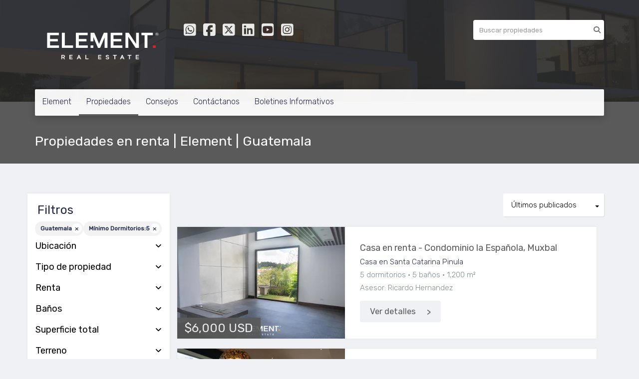

--- FILE ---
content_type: text/html; charset=utf-8
request_url: https://www.element.gt/rentals/guatemala/guatemala?min_bedroom=5&sort_by=published_at-desc
body_size: 7531
content:
<!DOCTYPE html>
<html lang="es">
  <head>
  <meta http-equiv="Content-Type" content="text/html; charset=utf-8" />
  <meta name="description" content="Propiedades en Renta"/>
  <meta name="keywords" content="Element,Guatemala,Bienes Raices,Renta,Casa,Apartamento,Bodega,Oficina"/>
  <meta name="viewport" content="width=device-width, initial-scale=1, maximum-scale=1, user-scalable=no">
  <title>Propiedades en renta | Element | Guatemala</title>
  <meta name="title" content="Propiedades en renta | Element | Guatemala"/>
  
<link rel="stylesheet" href="https://cdn.easybroker.com/assets/agent_websites-281d21d03f3be9dbdb7fba5c365bb4662225be459cd7bffae0d9f5f264e3ca0b.css" />
<script src="https://cdn.easybroker.com/assets/legacy/agent_websites-21395e11eef1e395d21dd9ccf7722d900a9b86e7ec5df3b9acf4a6067a60b635.js"></script>


  <script async src="https://www.googletagmanager.com/gtag/js?id=UA-138302166-1"></script>
  <script>
    window.dataLayer = window.dataLayer || [];
    function gtag(){dataLayer.push(arguments);}
    gtag('js', new Date());
    gtag('config', "UA-138302166-1");
  </script>


  <script>
    (g=>{var h,a,k,p="The Google Maps JavaScript API",c="google",l="importLibrary",q="__ib__",m=document,b=window;b=b[c]||(b[c]={});var d=b.maps||(b.maps={}),r=new Set,e=new URLSearchParams,u=()=>h||(h=new Promise(async(f,n)=>{await (a=m.createElement("script"));e.set("libraries",[...r]+"");for(k in g)e.set(k.replace(/[A-Z]/g,t=>"_"+t[0].toLowerCase()),g[k]);e.set("callback",c+".maps."+q);a.src=`https://maps.${c}apis.com/maps/api/js?`+e;d[q]=f;a.onerror=()=>h=n(Error(p+" could not load."));a.nonce=m.querySelector("script[nonce]")?.nonce||"";m.head.append(a)}));d[l]?console.warn(p+" only loads once. Ignoring:",g):d[l]=(f,...n)=>r.add(f)&&u().then(()=>d[l](f,...n))})
    ({
      key: "",
      v: "weekly",
      language: "es"
    });
  </script>

  <link rel="stylesheet" href="https://cdn.easybroker.com/themes/merida/stylesheets/bootstrap.css?version=1763493818" />
  <link rel="stylesheet" href="https://cdn.easybroker.com/themes/shared/css/map.css?version=1763493818" />
  <link rel="stylesheet" href="https://cdn.easybroker.com/themes/shared/css/filters.css?version=1763493818" />
  <link rel="stylesheet" href="https://cdn.easybroker.com/themes/merida/stylesheets/style.css?version=1763493818" />
  <link rel="stylesheet" href="https://cdn.easybroker.com/themes/merida/stylesheets/styles-palette-4.css?version=1763493818" />
  <link rel="stylesheet" href="https://cdn.easybroker.com/themes/merida/stylesheets/responsive.css?version=1763493818" />
  <link rel="stylesheet" href="https://cdn.easybroker.com/themes/merida/stylesheets/custom-select.css?version=1763493818" />
  <link rel="stylesheet" href="https://cdn.easybroker.com/themes/shared/fontawesome/css/all.min.css?version=1763493818" />
  <link rel="stylesheet" href="https://cdn.easybroker.com/themes/shared/fontawesome/css/brands.min.css?version=1763493818" />
  





  <link href='https://fonts.googleapis.com/css?family=Rubik:400,300,300italic,400italic' rel='stylesheet' type='text/css'>
  <script src="https://cdn.easybroker.com/themes/merida/javascripts/respond.js?version=1763493818"></script>
  <script src="https://cdn.easybroker.com/themes/merida/javascripts/scripts.js?version=1763493818"></script>
  <script src="https://cdn.easybroker.com/themes/merida/javascripts/html5shiv.min.js?version=1763493818"></script>
  <script src="https://stackpath.bootstrapcdn.com/bootstrap/3.4.1/js/bootstrap.min.js" integrity="sha384-aJ21OjlMXNL5UyIl/XNwTMqvzeRMZH2w8c5cRVpzpU8Y5bApTppSuUkhZXN0VxHd" crossorigin="anonymous"></script>
</head>

  <body id="rentals" class="full">
    
    <div id="hero" class="section">
      <div id="header">
  <div class="container">
    <div class="top-head row">
      <div class="col-md-3 col-sm-4">
        <div class="logo">
          <div class='user-content'><p><img src="https://assets.easybroker.com/organization_files/38288/Logo_Final02_Blanco.png"></p></div>
        </div>
      </div>
      <div class="col-md-3 col-sm-4">
        <ul class="social-links list-inline">
  <li class="list-inline-item"><a class="whatsapp" target="_blank" href="https://wa.me/50230222519"></a></li>
  <li class="list-inline-item"><a class="facebook" target="_blank" href="https://www.facebook.com/elementguatemala"></a></li>
  <li class="list-inline-item"><a class="twitter" target="_blank" href="https://www.twitter.com/elementgua"></a></li>
  <li class="list-inline-item"><a class="linkedin" target="_blank" href="https://www.linkedin.com/company/elementguatemala/"></a></li>
  <li class="list-inline-item"><a class="youtube" target="_blank" href="https://www.youtube.com/channel/UC4T2L1DK6jNy8oVEuN5oC5g"></a></li>
  <li class="list-inline-item"><a class="instagram" target="_blank" href="https://instagram.com/elementguatemala"></a></li>
  
  
</ul>

      </div>
      <div class="col-md-3 col-sm-4">
        <div class="phone">
          <div class='user-content'></div>
        </div>
        <div class="mail">
          <div class='user-content'><div></div>
<div></div></div>
        </div>
      </div>
      <div class="col-md-3 hidden-sm">
        <div id="code_search_form" class="eb">
  <form class="form-inline" action="/search_text" accept-charset="UTF-8" method="get">
    <input size="15" autocomplete="off" placeholder="Buscar propiedades" id="menu_search_code" class="form-control" type="text" name="search[text]" />
    <input type="submit" name="commit" value="Ir" class="input-button" />
  </form>
</div>

        
        <div class='user-content'></div>
      </div>
    </div>
    <nav id="main_menu" class="navbar" role="navigation">
      <div class='user-content'><div class="navbar-header">
          <button type="button" class="navbar-toggle" data-toggle="collapse" data-target="#bs-example-navbar-collapse-1">
            <span class="sr-only">Toggle navigation</span>
            <span class="icon-bar"></span>
            <span class="icon-bar"></span>
            <span class="icon-bar"></span>
          </button>
          <div class="navbar-brand visible-xs">
            <div class='user-content'><p><img src="https://assets.easybroker.com/organization_files/38288/Logo_Final02_Blanco.png"></p></div>
          </div>
        </div>
        <div class="phone-mobile visible-xs">
          <div class='user-content'></div>
          <ul class="social-links list-inline">
  <li class="list-inline-item"><a class="whatsapp" target="_blank" href="https://wa.me/50230222519"></a></li>
  <li class="list-inline-item"><a class="facebook" target="_blank" href="https://www.facebook.com/elementguatemala"></a></li>
  <li class="list-inline-item"><a class="twitter" target="_blank" href="https://www.twitter.com/elementgua"></a></li>
  <li class="list-inline-item"><a class="linkedin" target="_blank" href="https://www.linkedin.com/company/elementguatemala/"></a></li>
  <li class="list-inline-item"><a class="youtube" target="_blank" href="https://www.youtube.com/channel/UC4T2L1DK6jNy8oVEuN5oC5g"></a></li>
  <li class="list-inline-item"><a class="instagram" target="_blank" href="https://instagram.com/elementguatemala"></a></li>
  
  
</ul>

        </div>
        <div class="collapse navbar-collapse navbar-left" id="bs-example-navbar-collapse-1">
          <ul class="nav navbar-nav">
    <li class="dropdown">
      <a href="/">
        Element
        <span class="caret hidden"></span>
</a>        <ul class="dropdown-menu" role="menu">
            <li class="">
              <a href="/about">¿Quiénes somos?</a>
            </li>
            <li class="">
              <a href="/nuestro-equipo">Nuestro Equipo</a>
            </li>
            <li class="">
              <a href="/vision-mision">Visión y Misión</a>
            </li>
            <li class="">
              <a href="/servicios">Servicios</a>
            </li>
            <li class="">
              <a href="/politicas_privacidad">Politicas de privacidad</a>
            </li>
        </ul>
    </li>
    <li class="active dropdown">
      <a href="/propiedades_element">
        Propiedades
        <span class="caret hidden"></span>
</a>        <ul class="dropdown-menu" role="menu">
            <li class="">
              <a href="/properties">Ventas</a>
            </li>
            <li class="active">
              <a href="/rentals">Rentas</a>
            </li>
            <li class="">
              <a href="/propietarios">Propietarios</a>
            </li>
        </ul>
    </li>
    <li class="">
      <a href="/consejos">
        Consejos
        <span class="caret hidden"></span>
</a>    </li>
    <li class="">
      <a href="/contact">
        Contáctanos
        <span class="caret hidden"></span>
</a>    </li>
    <li class="dropdown">
      <a href="/boletin">
        Boletines Informativos
        <span class="caret hidden"></span>
</a>        <ul class="dropdown-menu" role="menu">
            <li class="">
              <a href="/leydeleasing">Ley de Leasing</a>
            </li>
            <li class="">
              <a href="/vacacionales">Inversión en propiedades vacacionales</a>
            </li>
        </ul>
    </li>
</ul>
<div class="code-search-form visible-xs">
  <form class="form-inline" action="/search_text" accept-charset="UTF-8" method="get">
    <div class="input-group">
      <input size="15" autocomplete="off" placeholder="Buscar propiedades" id="menu_search_code" class="form-control" type="text" name="search[text]" />
      <span class="input-group-btn">
        <input type="submit" name="commit" value="Ir" class="btn btn-primary" />
      </span>
    </div>
  </form>
</div>

        </div></div>
    </nav>
  </div>
</div>

      <div class="user-image">
        <div class='user-content'>
          <img src="/themes/merida/built_in_images/img-merida.png" id="hero_image" />
        </div>
      </div>
      <div class="section-head">
  <div class="container">
    <h1>Propiedades en renta | Element | Guatemala</h1>
  </div>
</div>

    </div>
    <div class="content">
      <div id="property_search" class="container">
        <div class="row">
          <div class="col-sm-4 col-md-3 aside">
            <div class="mg_widget mg_filter-bar">
  <div class="filters-container">
  <div class="filters-content" data-frame="filters-menu">
    <div class="separator">
      <a href="#" class="close-filters visible-xs" data-toggle-filters><i class="fa fa-times"></i></a>
      <h3>Filtros</h3>

        <a class="clear-filters" data-remote="true" href="/rentals?sort_by=published_at-desc">Limpiar</a>
    </div>

    <div class="filters-body">
        <div class="applied-filters">
    <ul>
      <li>
        <a data-remote="true" href="/rentals/guatemala?min_bedroom=5&amp;sort_by=published_at-desc">
          
          <span class="description">Guatemala</span>
</a>      </li>
      <li>
        <a data-remote="true" href="/rentals/guatemala/guatemala?sort_by=published_at-desc">
          <span class="title">Mínimo Dormitorios:</span>
          <span class="description">5</span>
</a>      </li>
    </ul>
  </div>

      <div class="dropdown-content eb">
            <div class="filter location panel">
    <div class="panel-heading">
      <h4>
        <a role="button" data-toggle="collapse" href="#location_search_filter">
          Ubicación
          <i class="fas fa-angle-down pull-right"></i>
        </a>
      </h4>
    </div>
    <div class="filter-fields collapse location-search-filter" id="location_search_filter">
      <div class="panel-body">
        <ul>
              <li class='filter-link'>
    <a data-remote="true" href="/rentals/guatemala/guatemala/guatemala?min_bedroom=5&amp;sort_by=published_at-desc">Guatemala</a>
    <span class='count pull-right'>(1)</span>
  </li>

              <li class='filter-link'>
    <a data-remote="true" href="/rentals/guatemala/guatemala/santa-catarina-pinula?min_bedroom=5&amp;sort_by=published_at-desc">Santa Catarina Pinula</a>
    <span class='count pull-right'>(2)</span>
  </li>

        </ul>
      </div>
    </div>
  </div>

    <div class="filter property-type panel">
      <div class="panel-heading">
        <h4>
          <a role="button" data-toggle="collapse" href="#collapsePropertyType">
            Tipo de propiedad
            <i class="fas fa-angle-down pull-right"></i>
          </a>
        </h4>
      </div>
      <div class="filter-fields collapse" id="collapsePropertyType">
        <div class="panel-body">
          <ul>
              <li class='filter-link'>
                <a data-remote="true" href="/rentals/guatemala/guatemala/apartment-type?min_bedroom=5&amp;sort_by=published_at-desc">Apartamento</a>
                <span class='count pull-right'>(1)</span>
              </li>
              <li class='filter-link'>
                <a data-remote="true" href="/rentals/guatemala/guatemala/house-type?min_bedroom=5&amp;sort_by=published_at-desc">Casa</a>
                <span class='count pull-right'>(1)</span>
              </li>
              <li class='filter-link'>
                <a data-remote="true" href="/rentals/guatemala/guatemala/house-in-condominium-type?min_bedroom=5&amp;sort_by=published_at-desc">Casa en Condominio</a>
                <span class='count pull-right'>(1)</span>
              </li>
          </ul>
        </div>
      </div>
    </div>
  <form data-filters-form="true" action="/rentals/guatemala/guatemala?min_bedroom=5&amp;sort_by=published_at-desc" accept-charset="UTF-8" data-remote="true" method="get">
    <input name="sort_by" autocomplete="off" type="hidden" value="published_at-desc" id="search_sort_by" />
    
      <div class="filter price panel">
        <div class="panel-heading">
          <h4>
            <a role="button" data-toggle="collapse" href="#collapsePrice">
              Renta
              <i class="fas fa-angle-down pull-right"></i>
            </a>
          </h4>
        </div>
        <div class="filter-fields collapse" id="collapsePrice">
          <div class="panel-body">
              <div class="field-group">
                <div class="field">
                  <input name="min_price" size="10" maxlength="10" class="query-field form-control" placeholder="Mínimo" type="number" id="search_min_price" />
                </div>
                <div class="field">
                  <input name="max_price" size="10" maxlength="10" class="query-field form-control" placeholder="Máximo" type="number" id="search_max_price" />
                </div>
              </div>
            <div class="field currency">
              <select name="currency_id" class="query-field form-control" id="search_currency_id"><option value="1">Dólares estadounidenses</option>
<option value="3">Euros</option>
<option value="4">Pesos argentinos</option>
<option value="6">Reales brasileños</option>
<option value="10">Pesos mexicanos</option>
<option value="13">Pesos colombianos</option>
<option value="14">Colones costarricenses</option>
<option value="15">Soles peruanos</option>
<option value="16">Pesos chilenos</option>
<option value="23">Pesos uruguayos</option>
<option value="26">Unidad de Fomento de Chile</option>
<option value="27">Libra Egipcia</option>
<option value="28">Peso dominicano</option>
<option selected="selected" value="29">Quetzales</option></select>
            </div>
            <div class="filter-action">
              <input type="submit" name="commit" value="Aplicar" class="btn-outline input-button" />
            </div>
          </div>
        </div>
      </div>


      <div class="filter panel">
        <div class="panel-heading">
          <h4>
            <a role="button" data-toggle="collapse" href="#collapseBathrooms">
              Baños
              <i class="fas fa-angle-down pull-right"></i>
            </a>
          </h4>
        </div>
        <div class="filter-fields collapse" id="collapseBathrooms">
          <div class="panel-body">
            <div class="field-group">
              <div class="field">
                <select name="min_bathroom" id="min_bathroom" class="query-field form-control"><option value="">Mínimo</option>
<option value="1">1</option>
<option value="2">2</option>
<option value="3">3</option>
<option value="4">4</option>
<option value="5">5</option>
<option value="6">6</option>
<option value="7">7</option>
<option value="8">8</option>
<option value="9">9</option>
<option value="10">10</option></select>
              </div>
              <div class="field">
                <select name="max_bathroom" id="max_bathroom" class="query-field form-control"><option value="">Máximo</option>
<option value="1">1</option>
<option value="2">2</option>
<option value="3">3</option>
<option value="4">4</option>
<option value="5">5</option>
<option value="6">6</option>
<option value="7">7</option>
<option value="8">8</option>
<option value="9">9</option>
<option value="10">10</option></select>
              </div>
            </div>
            <div class="filter-action">
              <input type="submit" name="commit" value="Aplicar" class="btn-outline input-button" />
            </div>
          </div>
        </div>
      </div>

      <div class="filter total-size panel">
        <div class="panel-heading">
          <h4>
            <a role="button" data-toggle="collapse" href="#collapseTotalSize">
              Superficie total
              <i class="fas fa-angle-down pull-right"></i>
            </a>
          </h4>
        </div>
        <div class="filter-fields collapse" id="collapseTotalSize">
          <div class="panel-body">
            <div class="field-group">
              <div class="field">
                <input type="number" name="min_total_square_meters" id="min_total_square_meters" placeholder="Desde (m²)" class="form-control" autocomplete="off" maxlength="17" />
              </div>
              <div class="field">
                <input type="number" name="max_total_square_meters" id="max_total_square_meters" placeholder="Hasta (m²)" class="form-control" autocomplete="off" maxlength="17" />
              </div>
            </div>
            <div class="filter-action">
              <input type="submit" name="commit" value="Aplicar" class="btn-outline input-button" />
            </div>
          </div>
        </div>
      </div>

      <div class="filter lot-size panel">
        <div class="panel-heading">
          <h4>
            <a role="button" data-toggle="collapse" href="#collapseLotSize">
              Terreno
              <i class="fas fa-angle-down pull-right"></i>
            </a>
          </h4>
        </div>
        <div class="filter-fields collapse" id="collapseLotSize">
          <div class="panel-body">
            <div class="field-group">
              <div class="field">
                <input type="number" name="min_lot_size_square_meters" id="min_lot_size_square_meters" placeholder="Desde (m²)" class="form-control" autocomplete="off" maxlength="17" />
              </div>
              <div class="field">
                <input type="number" name="max_lot_size_square_meters" id="max_lot_size_square_meters" placeholder="Hasta (m²)" class="form-control" autocomplete="off" maxlength="17" />
              </div>
            </div>
            <div class="filter-action">
              <input type="submit" name="commit" value="Aplicar" class="btn-outline input-button" />
            </div>
          </div>
        </div>
      </div>


    <div class="dropdown-footer">
      <button name="button" type="submit" class="btn-primary btn" data-toggle-filters="true">Ver resultados</button>
    </div>
</form>
      </div>
    </div>
  </div>
  <div class="close-filters fake"></div>
</div>

<div class="property-actions-mobile">
  <div class="toggle-filters btn btn-primary d-lg-none" data-toggle-filters data-frame="mobile-filters-toggler">
    <i class="far fa-sliders-simple"></i>
    <span>Filtros</span>
      <span class="filter-counter">2</span>
  </div>

</div>


</div>
          </div>
          <div class="col-sm-8 col-md-9 main clearfix">
            <div class="search-results">
              <div class="mg_widget mg_property-list">
  <div id="mg_property_results" data-frame="property-results">
  <div class="row">
    <div class="properties-header">
      <div class="sort-by-container">
        <div class="sort-by">
  <form action="/rentals/guatemala/guatemala?min_bedroom=5&amp;web_page=rentals" accept-charset="UTF-8" method="post"><input type="hidden" name="authenticity_token" value="7dHophouScMnFsR6ZZ03nFEvF6T9oi2e7CeFnryw982IWtgF8aCkjOtvDTsrS8iIvpKcxI5eQkOo-dYMt7I83g" autocomplete="off" />
    <div class="custom-select">
      <select name="sort_by" id="sort_by" onchange="submit();"><option selected="selected" value="published_at-desc">Últimos publicados</option>
<option value="price-asc">Precio (menor a mayor)</option>
<option value="price-desc">Precio (mayor a menor)</option></select>
    </div>
    
    
    <input type="hidden" name="min_bedroom" id="min_bedroom" value="5" autocomplete="off" />
</form></div>

      </div>

      
    </div>
  </div>

  <ul id="mg_property_listings">
    
<li class="property-listing clearfix" data-lat="14.552426" data-long="-90.4606721" data-exact-location="false" data-popover-data="{&quot;image_url&quot;:&quot;https://assets.easybroker.com/property_images/5711769/99846574/EB-UY1769.jpeg?height=300\u0026version=1766463450\u0026width=450&quot;,&quot;price&quot;:&quot;$6,000 USD&quot;,&quot;operation_type&quot;:&quot;En Renta&quot;,&quot;title&quot;:&quot;Casa en renta - Condominio la Española, Muxbal&quot;,&quot;location&quot;:&quot;Casa en Santa Catarina Pinula&quot;,&quot;bedrooms&quot;:5,&quot;bathrooms&quot;:5,&quot;size&quot;:&quot;1,200 m²&quot;,&quot;approximate_location&quot;:true,&quot;url&quot;:&quot;/property/casa-en-renta-condominio-la-espanola-muxbal&quot;}">
  <div class="photo-container">
    <div class="photo">
      <a class="related-property" href="/property/casa-en-renta-condominio-la-espanola-muxbal"><img alt="EB-UY1769" data-load-rasterized-image="true" src="https://assets.easybroker.com/property_images/5711769/99846574/EB-UY1769.jpeg?height=300&amp;version=1766463450&amp;width=450" /></a>
    </div>
    <div class="price">
      <ul>
          <li class="price-type">
              <span class="listing-type-price">
                $6,000 USD
              </span>
            <small class="listing-type">
              En Renta
            </small>
          </li>
      </ul>
    </div>
  </div>
  <div class="description">
      <h4 class="name"><a href="/property/casa-en-renta-condominio-la-espanola-muxbal">Casa en renta - Condominio la Española, Muxbal</a></h4>
    <p>
      Casa en Santa Catarina Pinula
    </p>
    <ul class="info">
        <li>5 dormitorios</li>
      <li>5 baños</li>
      <li>1,200 m²</li>
    </ul>
      <p class="agent">Asesor: Ricardo Hernandez</p>
    <a class="btn btn-primary" href="/property/casa-en-renta-condominio-la-espanola-muxbal">Ver detalles</a>
  </div>
</li>
<li class="property-listing clearfix" data-lat="14.5842438639" data-long="-90.4890453096" data-exact-location="true" data-popover-data="{&quot;image_url&quot;:&quot;https://assets.easybroker.com/property_images/5366885/92703515/EB-TP6885.jpg?height=300\u0026version=1751934873\u0026width=450&quot;,&quot;price&quot;:&quot;$5,000 USD&quot;,&quot;operation_type&quot;:&quot;En Renta&quot;,&quot;title&quot;:&quot;Apartamento en renta - La Herradura, Vista Hermosa 2 Zona 15&quot;,&quot;location&quot;:&quot;Apartamento en Zona 15, Guatemala&quot;,&quot;bedrooms&quot;:6,&quot;bathrooms&quot;:5,&quot;size&quot;:&quot;442 m²&quot;,&quot;approximate_location&quot;:false,&quot;url&quot;:&quot;/property/apartamento-en-renta-la-herradura-vista-hermosa-2-zona-15-zona-15&quot;}">
  <div class="photo-container">
    <div class="photo">
      <a class="related-property" href="/property/apartamento-en-renta-la-herradura-vista-hermosa-2-zona-15-zona-15"><img alt="EB-TP6885" data-load-rasterized-image="true" src="https://assets.easybroker.com/property_images/5366885/92703515/EB-TP6885.jpg?height=300&amp;version=1751934873&amp;width=450" /></a>
    </div>
    <div class="price">
      <ul>
          <li class="price-type">
              <span class="listing-type-price">
                $5,000 USD
              </span>
            <small class="listing-type">
              En Renta
            </small>
          </li>
      </ul>
    </div>
  </div>
  <div class="description">
      <h4 class="name"><a href="/property/apartamento-en-renta-la-herradura-vista-hermosa-2-zona-15-zona-15">Apartamento en renta - La Herradura, Vista Hermosa 2 Zona 15</a></h4>
    <p>
      Apartamento en Zona 15, Guatemala
    </p>
    <ul class="info">
        <li>6 dormitorios</li>
      <li>5 baños</li>
      <li>442 m²</li>
    </ul>
      <p class="agent">Asesor: Pablo Arévalo</p>
    <a class="btn btn-primary" href="/property/apartamento-en-renta-la-herradura-vista-hermosa-2-zona-15-zona-15">Ver detalles</a>
  </div>
</li>
<li class="property-listing clearfix" data-lat="14.558114138" data-long="-90.4652986548" data-exact-location="false" data-popover-data="{&quot;image_url&quot;:&quot;https://assets.easybroker.com/property_images/5236932/90105585/EB-TC6932.jpg?height=300\u0026version=1747168141\u0026width=450&quot;,&quot;price&quot;:&quot;$6,000 USD&quot;,&quot;operation_type&quot;:&quot;En Renta&quot;,&quot;title&quot;:&quot;Casa en renta - Condominio la Española, Muxbal&quot;,&quot;location&quot;:&quot;Casa en Condominio en Muxbal, Santa Catarina Pinula&quot;,&quot;bedrooms&quot;:5,&quot;bathrooms&quot;:5,&quot;size&quot;:null,&quot;approximate_location&quot;:true,&quot;url&quot;:&quot;/property/casa-en-venta-condominio-la-espanola-muxbal-muxbal&quot;}">
  <div class="photo-container">
    <div class="photo">
      <a class="related-property" href="/property/casa-en-venta-condominio-la-espanola-muxbal-muxbal"><img alt="EB-TC6932" data-load-rasterized-image="true" src="https://assets.easybroker.com/property_images/5236932/90105585/EB-TC6932.jpg?height=300&amp;version=1747168141&amp;width=450" /></a>
    </div>
    <div class="price">
      <ul>
          <li class="price-type">
              <span class="listing-type-price">
                $6,000 USD
              </span>
            <small class="listing-type">
              En Renta
            </small>
          </li>
      </ul>
    </div>
  </div>
  <div class="description">
      <h4 class="name"><a href="/property/casa-en-venta-condominio-la-espanola-muxbal-muxbal">Casa en renta - Condominio la Española, Muxbal</a></h4>
    <p>
      Casa en Condominio en Muxbal, Santa Catarina Pinula
    </p>
    <ul class="info">
        <li>5 dormitorios</li>
      <li>5 baños</li>
      
    </ul>
      <p class="agent">Asesor: Ricardo Hernandez</p>
    <a class="btn btn-primary" href="/property/casa-en-venta-condominio-la-espanola-muxbal-muxbal">Ver detalles</a>
  </div>
</li>
  </ul>
  
</div>




</div>
            </div>
          </div>
        </div>
      </div>
    </div>
    <div class="welcome text-center">
  <div class="container">
    <div class="row">
      <div class="col-sm-10 col-sm-offset-1">
        <div class='user-content'>Nosotros te brindamos un servicio personalizado y de calidad para ayudarte con tu búsqueda inmobiliaria. Si necesitas asistencia o tienes preguntas, siéntete libre de contactarnos.</div>
      </div>
    </div>
  </div>
</div>
    <div class="footer">
      <div class="pre-footer">
  <div class="container">
    <div class="row">
      <div class="col-sm-5">
        <div class='user-content'><h4><br></h4></div>
      </div>
      <div class="col-sm-3">
          <h4>Menú</h4>
<ul id="nav">
    <li class="">
      <a class="button-link" href="/"><span class="l"></span><span>Element</span><span class="r"></span></a>
        <ul class="sub">
            <li class="">
              <a class="button-link" href="/about"><span class="l"></span><span>¿Quiénes somos?</span><span class="r"></span></a>
            </li>
            <li class="">
              <a class="button-link" href="/nuestro-equipo"><span class="l"></span><span>Nuestro Equipo</span><span class="r"></span></a>
            </li>
            <li class="">
              <a class="button-link" href="/vision-mision"><span class="l"></span><span>Visión y Misión</span><span class="r"></span></a>
            </li>
            <li class="">
              <a class="button-link" href="/servicios"><span class="l"></span><span>Servicios</span><span class="r"></span></a>
            </li>
            <li class="">
              <a class="button-link" href="/politicas_privacidad"><span class="l"></span><span>Politicas de privacidad</span><span class="r"></span></a>
            </li>
        </ul>
    </li>
    <li class="current">
      <a class="button-link" href="/propiedades_element"><span class="l"></span><span>Propiedades</span><span class="r"></span></a>
        <ul class="sub">
            <li class="">
              <a class="button-link" href="/properties"><span class="l"></span><span>Ventas</span><span class="r"></span></a>
            </li>
            <li class="current">
              <a class="button-link" href="/rentals"><span class="l"></span><span>Rentas</span><span class="r"></span></a>
            </li>
            <li class="">
              <a class="button-link" href="/propietarios"><span class="l"></span><span>Propietarios</span><span class="r"></span></a>
            </li>
        </ul>
    </li>
    <li class="">
      <a class="button-link" href="/consejos"><span class="l"></span><span>Consejos</span><span class="r"></span></a>
    </li>
    <li class="">
      <a class="button-link" href="/contact"><span class="l"></span><span>Contáctanos</span><span class="r"></span></a>
    </li>
    <li class="">
      <a class="button-link" href="/boletin"><span class="l"></span><span>Boletines Informativos</span><span class="r"></span></a>
        <ul class="sub">
            <li class="">
              <a class="button-link" href="/leydeleasing"><span class="l"></span><span>Ley de Leasing</span><span class="r"></span></a>
            </li>
            <li class="">
              <a class="button-link" href="/vacacionales"><span class="l"></span><span>Inversión en propiedades vacacionales</span><span class="r"></span></a>
            </li>
        </ul>
    </li>
</ul>

      </div>
      <div class="col-sm-4">
        <div class='user-content'><h4>Cont&aacute;ctanos</h4>
<p>info@element.gt</p></div>
      </div>
    </div>
  </div>
</div>

      <div class="body-footer">
  <div class="container">
    <div class="row">
      <div class="col-sm-6">
        <div class='user-content'><p>&copy; 2025 Element | Guatemala</p></div>
      </div>
      <div class="col-sm-6 text-right">
        <div class="mg-attribution">
  Powered by
  <a title="Crea tu propio sitio web inmobiliario y publica tus propiedades en la Bolsa Inmobiliaria." href="https://www.easybroker.com/gt?source=agent-site-pb">EasyBroker</a>
</div>

      </div>
    </div>
  </div>
</div>

    </div>
  </body>
</html>
